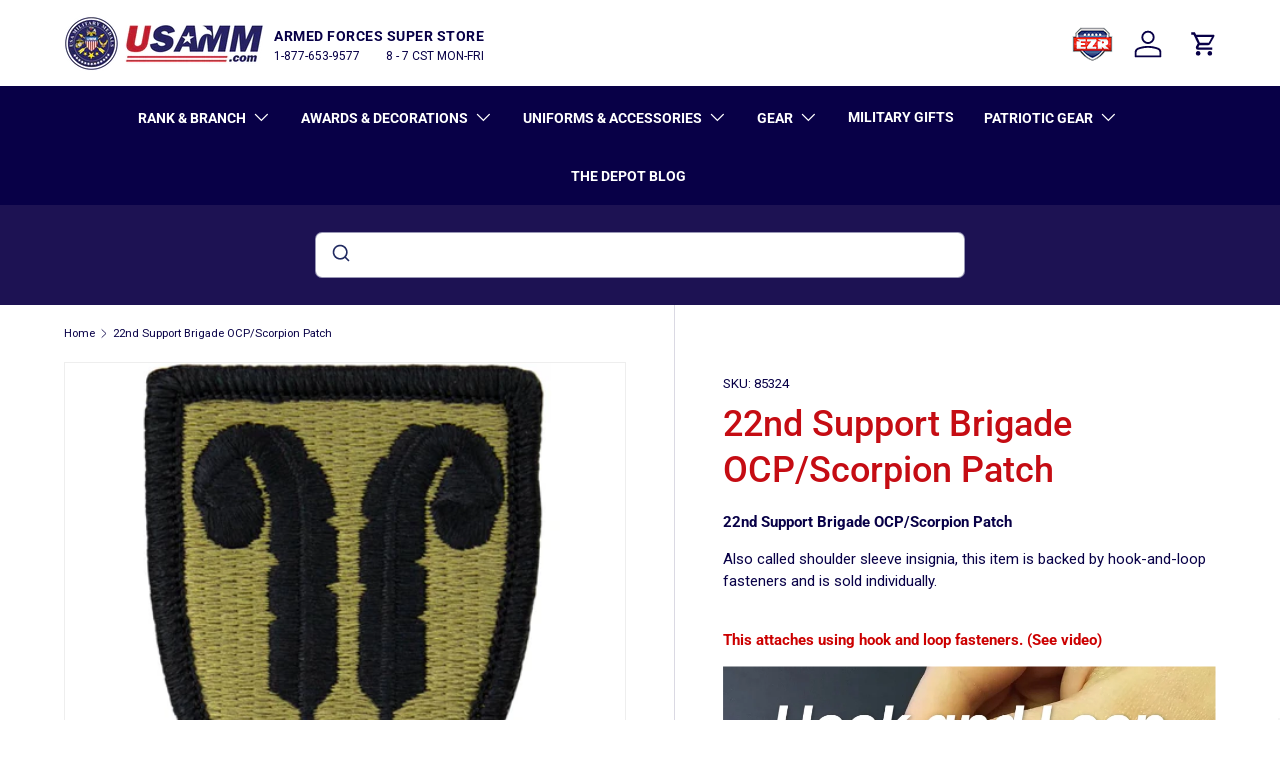

--- FILE ---
content_type: application/javascript; charset=utf-8
request_url: https://fast.wistia.com/embed/medias/8qhhpmpwbj.jsonp
body_size: 1404
content:
window['wistiajsonp-/embed/medias/8qhhpmpwbj.jsonp'] = {"media":{"accountId":51567,"accountKey":"wistia-production_51567","analyticsHost":"https://distillery.wistia.net","formsHost":"https://app.wistia.com","formEventsApi":"/form-stream/1.0.0","aspectRatio":1.7777777777777777,"assets":[{"is_enhanced":false,"type":"original","slug":"original","display_name":"Original File","details":{},"width":1280,"height":720,"size":3397938,"bitrate":9875,"public":true,"status":2,"progress":1.0,"url":"https://embed-ssl.wistia.com/deliveries/ffb28aa2bae994a45472cea6d64d4a42.bin","created_at":1548449858},{"is_enhanced":false,"type":"iphone_video","slug":"mp4_h264_1960k","display_name":"360p","details":{},"container":"mp4","codec":"h264","width":640,"height":360,"ext":"mp4","size":661327,"bitrate":1960,"public":true,"status":2,"progress":1.0,"metadata":{"max_bitrate":255324,"average_bitrate":261506,"early_max_bitrate":255324},"url":"https://embed-ssl.wistia.com/deliveries/cac74798eb4d33afe575797d2d20a78826eb36b3.bin","created_at":1548449858,"segment_duration":3,"opt_vbitrate":1200},{"is_enhanced":false,"type":"mp4_video","slug":"mp4_h264_453k","display_name":"224p","details":{},"container":"mp4","codec":"h264","width":400,"height":224,"ext":"mp4","size":153023,"bitrate":453,"public":true,"status":2,"progress":1.0,"metadata":{"max_bitrate":12220,"average_bitrate":12220,"early_max_bitrate":12220},"url":"https://embed-ssl.wistia.com/deliveries/4b0402c4fc9ce95437407c92e412290ad2c35e6c.bin","created_at":1548449858,"segment_duration":3,"opt_vbitrate":300},{"is_enhanced":false,"type":"md_mp4_video","slug":"mp4_h264_2030k","display_name":"540p","details":{},"container":"mp4","codec":"h264","width":960,"height":540,"ext":"mp4","size":685209,"bitrate":2030,"public":true,"status":2,"progress":1.0,"metadata":{"max_bitrate":269094,"average_bitrate":269091,"early_max_bitrate":269094},"url":"https://embed-ssl.wistia.com/deliveries/2ba755f20f0caa291d41ac1c36c4c6349cd898d9.bin","created_at":1548449858,"segment_duration":3,"opt_vbitrate":1800},{"is_enhanced":false,"type":"hd_mp4_video","slug":"mp4_h264_4039k","display_name":"720p","details":{},"container":"mp4","codec":"h264","width":1280,"height":720,"ext":"mp4","size":1362854,"bitrate":4039,"public":true,"status":2,"progress":1.0,"metadata":{"max_bitrate":531770,"average_bitrate":531763,"early_max_bitrate":531770},"url":"https://embed-ssl.wistia.com/deliveries/322ec5f6652bff41f2c99832aab10f859fa3530d.bin","created_at":1548449858,"segment_duration":3,"opt_vbitrate":3750},{"is_enhanced":false,"type":"storyboard","slug":"storyboard_2000x113","display_name":"Storyboard","details":{},"width":2000,"height":113,"ext":"jpg","size":14193,"bitrate":0,"public":true,"status":2,"progress":1.0,"metadata":{"frame_count":5,"aspect_ratio":1.77778,"frame_height":113,"frame_width":200},"url":"https://embed-ssl.wistia.com/deliveries/e79ff7ff64ed846d05762a9d9ae0fe8a0d0f3048.bin","created_at":1548449858},{"is_enhanced":false,"type":"still_image","slug":"still_image_960x540","display_name":"Thumbnail Image","details":{},"width":960,"height":540,"size":730958,"bitrate":0,"public":true,"status":2,"progress":1.0,"metadata":{"av_stream_metadata":"{\"FastStart\":false,\"Audio\":{},\"Video\":{\"codec\":\"png\",\"colorPrimaries\":\"bt709\",\"colorSpace\":\"gbr\",\"colorTransfer\":\"iec61966-2-1\",\"height\":540,\"pixelFormat\":\"rgba\",\"rFrameRate\":\"25/1\",\"width\":960}}"},"url":"https://embed-ssl.wistia.com/deliveries/4ef30e20b5894e7f95a81253a1c488ed.bin","created_at":1740354182}],"branding":false,"createdAt":1548449858,"distilleryUrl":"https://distillery.wistia.com/x","duration":2.636,"enableCustomerLogo":true,"firstEmbedForAccount":false,"firstShareForAccount":false,"availableTranscripts":[],"hashedId":"8qhhpmpwbj","mediaId":39632710,"mediaKey":"wistia-production_39632710","mediaType":"Video","name":"hookloop","preloadPreference":null,"progress":1.0,"protected":false,"projectId":519579,"seoDescription":"Here is a hook and loop video example.","showAbout":true,"status":2,"type":"Video","playableWithoutInstantHls":true,"stats":{"loadCount":1177509,"playCount":23646,"uniqueLoadCount":775964,"uniquePlayCount":22746,"averageEngagement":0.838554},"trackingTransmitInterval":20,"liveStreamEventDetails":null,"integrations":{"google_analytics":true},"hls_enabled":true,"embed_options":{"opaqueControls":false,"playerColor":"0017b8","playerColorGradient":{"on":false,"colors":[["#54bbff",0],["#baffff",1]],"on":"false","colors":[["54bbff","0"],["baffff","1"]]},"plugin":{},"volumeControl":"true","fullscreenButton":"true","controlsVisibleOnLoad":"true","bpbTime":"false","vulcan":true,"branding":"false","showCustomerLogo":"false","thumbnailAltText":"Hands pulling apart hook and loop fastener against black background.","autoPlay":"false","silentAutoPlay":"allow","endVideoBehavior":"reset","playButton":"true","smallPlayButton":"true","playbar":"true","settingsControl":"true","playbackRateControl":"true","qualityControl":"true","spherical":"false","stillUrl":"https://embed-ssl.wistia.com/deliveries/4ef30e20b5894e7f95a81253a1c488ed.png","unalteredStillImageAsset":{"url":"https://embed-ssl.wistia.com/deliveries/ed3aefb355dc75ef405e0fe7da159e6e.jpg?image_resize=960","width":"960","height":"540"},"newRoundedIcons":true,"shouldShowCaptionsSettings":true},"embedOptions":{"opaqueControls":false,"playerColor":"0017b8","playerColorGradient":{"on":false,"colors":[["#54bbff",0],["#baffff",1]],"on":"false","colors":[["54bbff","0"],["baffff","1"]]},"plugin":{},"volumeControl":"true","fullscreenButton":"true","controlsVisibleOnLoad":"true","bpbTime":"false","vulcan":true,"branding":"false","showCustomerLogo":"false","thumbnailAltText":"Hands pulling apart hook and loop fastener against black background.","autoPlay":"false","silentAutoPlay":"allow","endVideoBehavior":"reset","playButton":"true","smallPlayButton":"true","playbar":"true","settingsControl":"true","playbackRateControl":"true","qualityControl":"true","spherical":"false","stillUrl":"https://embed-ssl.wistia.com/deliveries/4ef30e20b5894e7f95a81253a1c488ed.png","unalteredStillImageAsset":{"url":"https://embed-ssl.wistia.com/deliveries/ed3aefb355dc75ef405e0fe7da159e6e.jpg?image_resize=960","width":"960","height":"540"},"newRoundedIcons":true,"shouldShowCaptionsSettings":true}},"options":{}};
